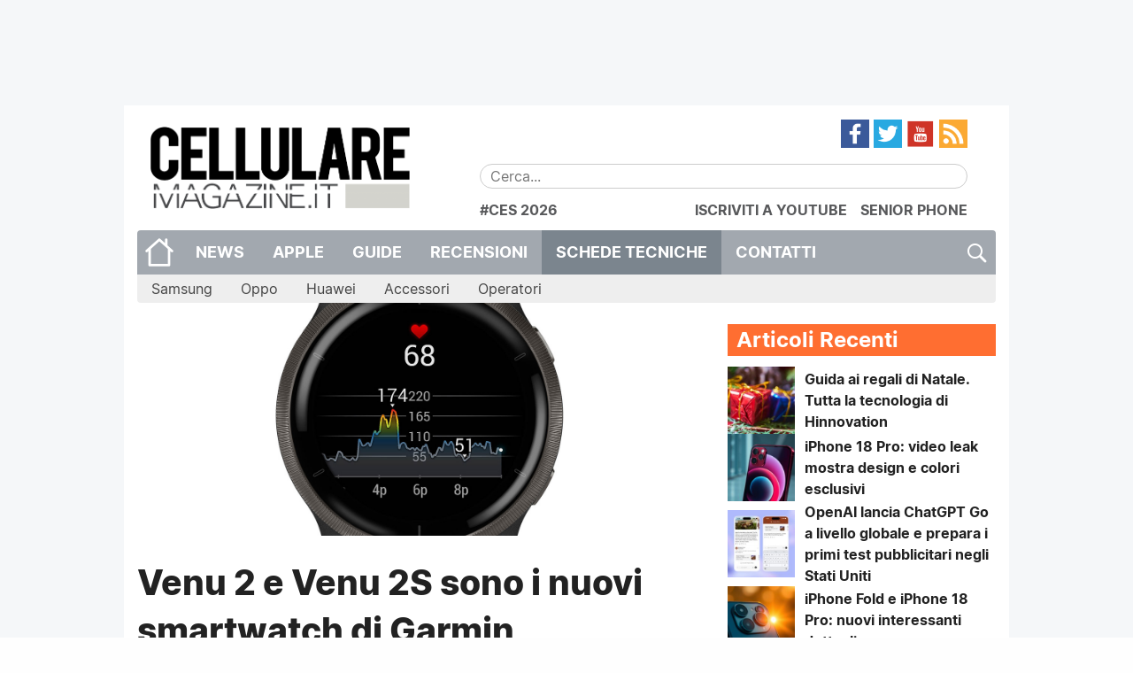

--- FILE ---
content_type: text/css
request_url: https://www.cellulare-magazine.it/wp-content/cache/perfmatters/www.cellulare-magazine.it/minify/6337a10ddf80.fotorama-wp.min.css?ver=6.9
body_size: -58
content:
.fotorama--wp{margin:1em 0}.fotorama--fullscreen{margin:0}.gallery-settings h3:after{content:' (Fotorama ignores them)';font-weight:400;text-transform:none;white-space:nowrap}[lang="ru-RU"] .gallery-settings h3:after{content:' (Фоторама игнорирует их)'}

--- FILE ---
content_type: text/css
request_url: https://www.cellulare-magazine.it/wp-content/cache/perfmatters/www.cellulare-magazine.it/minify/2f5b1df93def.style.min.css?ver=1645539996
body_size: 2091
content:
html{font-family:sans-serif;-webkit-text-size-adjust:100%;-ms-text-size-adjust:100%}body{margin:0}article,aside,details,figcaption,figure,footer,header,main,menu,nav,section,summary{display:block}audio,canvas,progress,video{display:inline-block;vertical-align:baseline}audio:not([controls]){display:none;height:0}[hidden],template{display:none}a{background-color:#fff0}a:active,a:hover{outline:0}abbr[title]{border-bottom:1px dotted}b,strong{font-weight:700}dfn{font-style:italic}h1{font-size:2em;margin:.67em 0}mark{background:#ff0;color:#000}small{font-size:80%}sub,sup{font-size:75%;line-height:0;position:relative;vertical-align:baseline}sup{top:-.5em}sub{bottom:-.25em}img{border:0}svg:not(:root){overflow:hidden}figure{margin:1em 40px}hr{box-sizing:content-box;height:0}pre{overflow:auto}code,kbd,pre,samp{font-family:monospace,monospace;font-size:1em}button,input,optgroup,select,textarea{color:inherit;font:inherit;margin:0}button{overflow:visible}button,select{text-transform:none}button,html input[type="button"],input[type="reset"],input[type="submit"]{-webkit-appearance:button;cursor:pointer}button[disabled],html input[disabled]{cursor:default}button::-moz-focus-inner,input::-moz-focus-inner{border:0;padding:0}input{line-height:normal}input[type="checkbox"],input[type="radio"]{box-sizing:border-box;padding:0}input[type="number"]::-webkit-inner-spin-button,input[type="number"]::-webkit-outer-spin-button{height:auto}input[type="search"]{-webkit-appearance:textfield;box-sizing:content-box}input[type="search"]::-webkit-search-cancel-button,input[type="search"]::-webkit-search-decoration{-webkit-appearance:none}fieldset{border:1px solid silver;margin:0 2px;padding:.35em .625em .75em}legend{border:0;padding:0}textarea{overflow:auto}optgroup{font-weight:700}table{border-collapse:collapse;border-spacing:0}td,th{padding:0}body,button,input,select,textarea{color:#404040;font-family:sans-serif;font-size:16px;font-size:1rem;line-height:1.5}h1,h2,h3,h4,h5,h6{clear:both}p{margin-bottom:1.5em}dfn,cite,em,i{font-style:italic}address{margin:0 0 1.5em}pre{background:#eee;font-family:"Courier 10 Pitch",Courier,monospace;font-size:15px;font-size:.9375rem;line-height:1.6;margin-bottom:1.6em;max-width:100%;overflow:auto;padding:1.6em}code,kbd,tt,var{font-family:Monaco,Consolas,"Andale Mono","DejaVu Sans Mono",monospace;font-size:15px;font-size:.9375rem}abbr,acronym{border-bottom:1px dotted #666;cursor:help}mark,ins{background:#fff9c0;text-decoration:none}big{font-size:125%}html{box-sizing:border-box}*,*:before,*:after{box-sizing:inherit}body{background:#fff}blockquote:before,blockquote:after,q:before,q:after{content:""}blockquote,q{quotes:"" ""}hr{background-color:#ccc;border:0;height:1px;margin-bottom:1.5em}ul,ol{margin:0;padding:0}ul{list-style:none}ol{list-style:decimal}li>ul,li>ol{margin-bottom:0;margin-left:1.5em}dt{font-weight:700}dd{margin:0 1.5em 1.5em}img{height:auto;max-width:100%}table{margin:0 0 1.5em;width:100%}button,input[type="button"],input[type="reset"],input[type="submit"]{border:1px solid;border-color:#ccc #ccc #bbb;border-radius:3px;background:#e6e6e6;box-shadow:inset 0 1px 0 rgb(255 255 255 / .5),inset 0 15px 17px rgb(255 255 255 / .5),inset 0 -5px 12px rgb(0 0 0 / .05);color:rgb(0 0 0 / .8);font-size:12px;font-size:.75rem;line-height:1;padding:.6em 1em .4em;text-shadow:0 1px 0 rgb(255 255 255 / .8)}button:hover,input[type="button"]:hover,input[type="reset"]:hover,input[type="submit"]:hover{border-color:#ccc #bbb #aaa;box-shadow:inset 0 1px 0 rgb(255 255 255 / .8),inset 0 15px 17px rgb(255 255 255 / .8),inset 0 -5px 12px rgb(0 0 0 / .02)}button:focus,input[type="button"]:focus,input[type="reset"]:focus,input[type="submit"]:focus,button:active,input[type="button"]:active,input[type="reset"]:active,input[type="submit"]:active{border-color:#aaa #bbb #bbb;box-shadow:inset 0 -1px 0 rgb(255 255 255 / .5),inset 0 2px 5px rgb(0 0 0 / .15)}input[type="text"],input[type="email"],input[type="url"],input[type="password"],input[type="search"],input[type="number"],input[type="tel"],input[type="range"],input[type="date"],input[type="month"],input[type="week"],input[type="time"],input[type="datetime"],input[type="datetime-local"],input[type="color"],textarea{color:#666;border:1px solid #ccc;border-radius:3px}select{border:1px solid #ccc}input[type="text"]:focus,input[type="email"]:focus,input[type="url"]:focus,input[type="password"]:focus,input[type="search"]:focus,input[type="number"]:focus,input[type="tel"]:focus,input[type="range"]:focus,input[type="date"]:focus,input[type="month"]:focus,input[type="week"]:focus,input[type="time"]:focus,input[type="datetime"]:focus,input[type="datetime-local"]:focus,input[type="color"]:focus,textarea:focus{color:#111}input[type="text"],input[type="email"],input[type="url"],input[type="password"],input[type="search"],input[type="number"],input[type="tel"],input[type="range"],input[type="date"],input[type="month"],input[type="week"],input[type="time"],input[type="datetime"],input[type="datetime-local"],input[type="color"]{padding:3px}textarea{padding-left:3px;width:100%}a:focus{outline:thin dotted}a:hover,a:active{outline:0}.main-navigation{clear:both;display:block;float:left;width:100%;border-radius:4px 4px 0 0}.main-navigation ul{list-style:none;margin:0;padding-left:0}.main-navigation li{float:left;position:relative}.main-navigation a{display:block;text-decoration:none}.main-navigation ul ul{box-shadow:0 3px 3px rgb(0 0 0 / .2);float:left;position:absolute;top:1.5em;left:-999em;z-index:99999}.main-navigation ul ul ul{left:-999em;top:0}.main-navigation ul ul a{width:200px}.main-navigation ul li:hover>ul,.main-navigation ul li.focus>ul{left:auto}.main-navigation ul ul li:hover>ul,.main-navigation ul ul li.focus>ul{left:100%}.menu-toggle,.main-navigation.toggled ul{display:block}@media screen and (min-width:37.5em){.menu-toggle{display:none}}.site-main .comment-navigation,.site-main .posts-navigation,.site-main .post-navigation{margin:0 0 1.5em;overflow:hidden}.comment-navigation .nav-previous,.posts-navigation .nav-previous,.post-navigation .nav-previous{float:left;width:50%}.comment-navigation .nav-next,.posts-navigation .nav-next,.post-navigation .nav-next{float:right;text-align:right;width:50%}.screen-reader-text{clip:rect(1px,1px,1px,1px);position:absolute!important;height:1px;width:1px;overflow:hidden}.screen-reader-text:focus{background-color:#f1f1f1;border-radius:3px;box-shadow:0 0 2px 2px rgb(0 0 0 / .6);clip:auto!important;color:#21759b;display:block;font-size:14px;font-size:.875rem;font-weight:700;height:auto;left:5px;line-height:normal;padding:15px 23px 14px;text-decoration:none;top:5px;width:auto;z-index:100000}#content[tabindex="-1"]:focus{outline:0}.alignleft{display:inline;float:left;margin-right:1.5em}.alignright{display:inline;float:right;margin-left:1.5em}.aligncenter{clear:both;display:block;margin-left:auto;margin-right:auto}.clear:before,.clear:after,.entry-content:before,.entry-content:after,.comment-content:before,.comment-content:after,.site-header:before,.site-header:after,.site-content:before,.site-content:after,.site-footer:before,.site-footer:after{content:"";display:table;table-layout:fixed}.clear:after,.entry-content:after,.comment-content:after,.site-header:after,.site-content:after,.site-footer:after{clear:both}.widget{margin:0 0 1.5em}.widget select{max-width:100%}.sticky{display:block}.hentry{margin:0 0 1.5em}.byline,.updated:not(.published){display:none}.single .byline,.group-blog .byline{display:inline}.page-content,.entry-content,.entry-summary{margin:1em 0 0}.page-links{clear:both;margin:0 0 1.5em}.blog .format-aside .entry-title,.archive .format-aside .entry-title{display:none}.comment-content a{word-wrap:break-word}.bypostauthor{display:block}.infinite-scroll .posts-navigation,.infinite-scroll.neverending .site-footer{display:none}.infinity-end.neverending .site-footer{display:block}.page-content .wp-smiley,.entry-content .wp-smiley,.comment-content .wp-smiley{border:none;margin-bottom:0;margin-top:0;padding:0}embed,iframe,object{max-width:100%}.wp-caption{margin-bottom:1.5em;max-width:100%}.wp-caption img[class*="wp-image-"]{display:block;margin-left:auto;margin-right:auto}.wp-caption .wp-caption-text{margin:.8075em 0}.wp-caption-text{text-align:center}.gallery{margin-bottom:1.5em}.gallery-item{display:inline-block;text-align:center;vertical-align:top;width:100%}.gallery-columns-2 .gallery-item{max-width:50%}.gallery-columns-3 .gallery-item{max-width:33.33%}.gallery-columns-4 .gallery-item{max-width:25%}.gallery-columns-5 .gallery-item{max-width:20%}.gallery-columns-6 .gallery-item{max-width:16.66%}.gallery-columns-7 .gallery-item{max-width:14.28%}.gallery-columns-8 .gallery-item{max-width:12.5%}.gallery-columns-9 .gallery-item{max-width:11.11%}.gallery-caption{display:block}

--- FILE ---
content_type: text/javascript
request_url: https://www.cellulare-magazine.it/wp-content/plugins/sqrd-manager/assets/js/frontend.js?ver=1612301896
body_size: 57
content:
(function () {
    var viewport = window.innerWidth > 768 ? 'desktop' : 'mobile';
    var url = AdManager.baseURL + '/positions?viewport=' + viewport;
    wp.apiRequest({
        url: url
    }).then(function ( banners ) {
        var locations = document.querySelectorAll('.sqrd-ad-manager');
        locations.forEach(function ( location ) {
            var selector = location.getAttribute('data-position');
            var element_viewport = location.getAttribute('data-viewport');
            var can_be_disaplayed = viewport === element_viewport || 'any' === element_viewport;
            if ( null !== banners[selector] && can_be_disaplayed ) {
                jQuery(location).html(banners[selector]);
            }
        });
    });
})();


--- FILE ---
content_type: text/javascript
request_url: https://www.cellulare-magazine.it/wp-content/themes/sqrd-query/assets/js/app.js?ver=1729114763
body_size: 5027
content:
/**
 *
 * Jquery Actual Ben Lin (http://dreamerslab.com/)
 * Licensed under the MIT License (LICENSE.txt).
 *
 * Version: 1.0.16
 */
!function(t){t.fn.addBack=t.fn.addBack||t.fn.andSelf,t.fn.extend({actual:function(e,n){if(!this[e])throw'$.actual => The jQuery method "'+e+'" you called does not exist';var a={absolute:!1,clone:!1,includeMargin:!1},i=t.extend(a,n),o=this.eq(0),r,l;if(i.clone===!0)r=function(){var t="position: absolute !important; top: -1000 !important; ";o=o.clone().attr("style",t).appendTo("body")},l=function(){o.remove()};else{var s=[],c="",d;r=function(){d=o.parents().addBack().filter(":hidden"),c+="visibility: hidden !important; display: block !important; ",i.absolute===!0&&(c+="position: absolute !important; "),d.each(function(){var e=t(this),n=e.attr("style");s.push(n),e.attr("style",n?n+";"+c:c)})},l=function(){d.each(function(e){var n=t(this),a=s[e];void 0===a?n.removeAttr("style"):n.attr("style",a)})}}r();var u=/(outer)/.test(e)?o[e](i.includeMargin):o[e]();return l(),u}})}(jQuery);

(function( $ ) {
    $.fn.sqrdPinning = function( options ) {

        // Default settings
        var defaults = {
            smart:          true,           // Hide in bottom scroll or not
            onPin:          function(){},   // Fires when the header shows up
            onTop:          $.noop,         // element is on top of the page
            onUnpin:        function(){},   // Fires when the header hides out
            onNormal:       function(){},   // Fires when the header is normal in its location
            wrapper_class:  ''              // Custom class for base wrapper
        };

        // Merge default settings with user settings
        var settings = $.extend( {}, defaults, options );

        var elements = {
            lastScrollTop:  $(window).scrollTop(),
            status:         ''
        };

        var methods = {

            /*
             * Check if header is normal
             */
            isNormal: function(){
                return elements.status === 'normal';
            },

            /*
             * Check if header is unpinned
             */
            isUnpinned: function(){
                return elements.status === 'unpinned';
            },

            /*
             * Check if header is pinned
             */
            isPinned: function(){
                return elements.status === 'pinned';
            },

            /*
             * This will add the needed classes for the header to work properly
             */
            prepare: function(){
                elements.target.addClass( 'sqrd-pinning-block' );

                // prepare smart sticky
                if( settings.smart ){
                    elements.target.addClass( 'smart' );
                }

                elements.wrapper_height = elements.target.actual( 'outerHeight' );
                elements.wrapper.css( "height", elements.wrapper_height );

                // add custom wrapper class
                if( settings.wrapper_class ){
                    elements.wrapper.addClass( settings.wrapper_class );
                }

                // Init first state
                methods.pinHandler();
            },

            /*
             * This function will update the status to "pinned",
             * update header classes and execute the callback function.
             */
            pin: function(){
                elements.status = 'pinned';
                elements.target.removeClass('unpinned normal unpinned-no-transition').addClass('pinned');
                settings.onPin.call( elements.target );
                // Fix admin bar height
                if( $('body').hasClass('admin-bar') && window.innerWidth > 600 ){
                    elements.target.css( 'top', $("#" + "wpadmin" + "bar").actual( 'outerHeight' ) );
                }
            },

            /*
             * This function will update the status to "unpinned",
             * update header classes and execute the callback function.
             */
            unpin: function(){
                elements.status = 'unpinned';
                elements.target.removeClass('pinned top normal').addClass('unpinned');
                settings.onUnpin.call( elements.target );
            },
            top: function(){
                elements.status = 'top';
                settings.onTop.call( elements.target );
            },

            /*
             * This function will update the status to "normal",
             * update header classes and execute the callback function.
             */
            normal: function(){
                elements.status = 'normal';
                elements.target.removeClass('pinned top unpinned').addClass('normal unpinned-no-transition');

                settings.onNormal.call( elements.target );
                // Fix admin bar height
                if( $('body').hasClass('admin-bar') ){
                    elements.target.css( 'top', '' );
                }
            },

            fire:function(method) {

                if( this.prevMethodName === method ) {
                    return false;
                }

                if(typeof this[method] !== "function") {
                    return false;
                }

                this.prevMethodName = method;

                var args = Array.prototype.slice.call(arguments, 1);

                return this[method].apply(this, args);

            },

            pinHandler: function(){

                var st = $(window).scrollTop();
                var el_top = elements.wrapper.offset().top;

                if( settings.smart && ! elements.wrapper.hasClass('stop-smarty-pinning') ){

                    // element is on top of page
                    if( st <= 0  ) {
                        methods.fire('top');
                        methods.fire('normal');
                    }
                    // Scroll down and element is in view report
                    else if( st >= elements.lastScrollTop && ( el_top + elements.wrapper_height ) >= st ){

                        methods.fire('normal');
                    }
                    // Scroll up and element is fully in view report
                    else if( st < elements.lastScrollTop && el_top >= st ){
                        methods.fire('normal');
                    }
                    // Scroll  down
                    else if( st >= elements.lastScrollTop ){
                        methods.fire('unpin');
                    }
                    // Scroll up
                    else {
                        methods.fire('pin');
                    }

                }
                // Simple Sticky
                else{

                    // element is on top of page
                    if( st === 0  ) {
                        methods.fire('top');
                        methods.fire('normal');
                    }

                    else if( st > ( el_top + 1)){
                        methods.fire('pin');
                    }
                    else if( st < el_top ){
                        methods.fire('normal');
                    }
                }

                elements.lastScrollTop = st;
            }
        };

        // pinning init
        return this.each(function() {

            // Wrap this to make it smarter
            /* $(this).wrap( "<div class='sqrd-pinning-wrapper'></div>" );

            //Get wrap element
            elements.wrapper = $(this).closest( '.sqrd-pinning-wrapper' );

            //Get initialized element
            elements.target = $(this);

            //Prepare element
            methods.prepare();

            // Call handler on scroll
            $(window).on( 'scroll', methods.pinHandler ); */

        });

    };
}( jQuery ));

jQuery( document ).ready(function ( $ ) {
  init();

  function init() {
    $(document).foundation();

    // $('nav#site-mobile-navigation').mmenu();
    new Mmenu( "nav#site-mobile-navigation", {}, {
        offCanvas: {
            page: {
                selector: "#page"
            }
        }
    });

    $('.datasheet-list .datasheet .entry-title').matchHeight();
    $('.datasheet-list .datasheet .entry-content').matchHeight();
    $('.entry-content .box-recensione').matchHeight();
    $('.datasheet-list .row .hentry .entry-title').matchHeight();

    $('.sqrd_colors.ultime_prove').click(function() { location.href = '//www.cellulare-magazine.it/category/recensioni/' })
    $('.sqrd_colors.articoli_recenti').click(function() { location.href = '//www.cellulare-magazine.it/category/news/' })

    comments_toggle();

    /* window.scroll_timeout = setInterval(check_scroll, 2500); */

    History.Adapter.bind(window, 'statechange', function() {
      var State = History.getState();
    });

    load_video();

    init_filter();

    $('.mobile_header_search .search_button').click(function() {
      if ( $(this).parent().find('.form-entry').is(":visible") ) {
        $(this).parent().find('form').submit();
      } else {
        $('.mobile_header_search').addClass('open');
        $('.mobile_header_search .form-entry #s').focus();
      }
    });

    $('.mobile_header_search .close_button').click(function() {
      $('.mobile_header_search').removeClass('open');
    });

    $('.data_filter h4').click(function() {
      if ( $(window).width() < 768 ) {
        $(this).parent().find('.section-inputs').slideToggle();
        $(this).parent().find('.caret').toggleClass('closed');
      }
    });

    $('.content-switcher button').click(function() {
      var target_class = $(this).data('target')

      $('#primary .currently-active').removeClass('currently-active').addClass('hide')
      $('.content-switcher button.active').removeClass('active')

      $('#primary .' + target_class).addClass('currently-active').removeClass('hide')
      $(this).addClass('active')
    });

    // Resize ads
    resize_ads();

    if ( $(window).width() > 700 ) {
      $('.pinned').sqrdPinning();
    }

    $("a").filter(function () {
      var domains = [
        'recensioni.cellulare-magazine.it',
        'android.cellulare-magazine.it',
        'apple.cellulare-magazine.it',
        'samsung.cellulare-magazine.it',
        'www.cellulare-magazine.it',
        'cellulare-magazine.it'
      ];
      return this.hostname && !$.inArray(this.hostname, domains);
    }).each(function () {
      $(this).attr({
        target: "_blank",
        title: "Visit " + this.href + " (click to open in a new window)"
      });
    });
  }

  function resize_ads() {
    onElementHeightChange(document.body, function(){
      $('.clickable_skin .skin_bg .bar a').css('height', $(document).height());
    });
  }

  function onElementHeightChange(elm, callback){
    var lastHeight = elm.clientHeight, newHeight;
    (function run(){
      newHeight = elm.clientHeight;
      if( lastHeight != newHeight )
        callback();
      lastHeight = newHeight;

      if( elm.onElementHeightChangeTimer )
        clearTimeout(elm.onElementHeightChangeTimer);

      elm.onElementHeightChangeTimer = setTimeout(run, 200);
    })();
  }

  // Toggle search
  $('.toggle-search, .close-search-form').click(function() {
    var form = $('.search-form');
    if ( form.height() == 0 ) {
      form.animate({ 'min-height': '74px' }, 100);
      form.animate({ 'max-height': '100%' }, 100);
    } else {
      form.animate({ 'min-height': '0px' }, 100);
      form.animate({ 'max-height': '0px' }, 100);
    }
  });

  // Open video player
  $('.featured-articles .videos article a, #video-player .videos article a').click(function(e) {
    e.preventDefault();
    e.stopPropagation();

    var par = $(e.target).closest('article');
    var vid_id = ytVidId( par.attr('data-video-url') );

    $("#video-player").slideDown( "slow" );

    $('html, body').animate({
        scrollTop: $("#video-player").offset().top - 100
    }, 1000);

    var iframe = $('<iframe id="sqrd_player" name="sqrd_player"'+
      'type="text/html" width="640" height="360"'+
      'src="https://www.youtube.com/embed/'+vid_id+'?autoplay=1" frameborder="0"></iframe>');
    $('#video-player .player-area').html(iframe);

    var permalink = $('<a href="'+ par.find('a').attr('href') +'"></a>');
    var title = permalink.append( par.find('h2').clone() );
    $('#video-player .player-area').append(title);

    return false;
  });

  // Open video player
  $('.video-list a, #second-video-player .videos article a').click(function(e) {
    e.preventDefault();
    e.stopPropagation();

    var par = $(e.target).closest('article');
    var vid_id = ytVidId( par.attr('data-video-url') );

    $("#second-video-player").slideDown( "slow" );

    $('html, body').animate({
        scrollTop: $("#second-video-player").offset().top - 100
    }, 1000);

    var iframe = $('<iframe id="sqrd_player" name="sqrd_player"'+
      'type="text/html" width="640" height="360"'+
      'src="https://www.youtube.com/embed/'+vid_id+'?autoplay=1" frameborder="0"></iframe>');
    $('#second-video-player .player-area').html(iframe);

    var permalink = $('<a href="'+ par.find('a').attr('href') +'"></a>');
    var title = permalink.append( par.find('h2').clone() );
    $('#second-video-player .player-area').append(title);

    return false;
  });

  // Close player
  $('#video-player .close').click(function(e) {
    e.preventDefault();
    e.stopPropagation();
    $("#video-player").slideUp( "slow" );
    $('#video-player .player-area').html('');
    return false;
  });

  // Close player
  $('#second-video-player .close').click(function(e) {
    e.preventDefault();
    e.stopPropagation();
    $("#second-video-player").slideUp( "slow" );
    $('#second-video-player .player-area').html('');
    return false;
  });

  function ytVidId(url) {
    var p = /^(?:https?:\/\/)?(?:www\.)?(?:youtu\.be\/|youtube\.com\/(?:embed\/|v\/|watch\?v=|watch\?.+&v=))((\w|-){11})(?:\S+)?$/;
    return (url.match(p)) ? RegExp.$1 : false;
  }

  // fire the search
  function dosearch(t) {
    $.ajax({
      type: 'post',
      url: sqrd_ajax.ajaxurl,
      data: {
        action: 'sqrd_search',
        search: t
      },
      success: function( result ) {
        var c = $( '.search-results' );
        if( result === 'error' ) {
          c.html( 'No results' );
        } else {
          c.html( result );
        }
        c.animate({ 'min-height': '50px' }, 100);
        c.animate({ 'max-height': '100%' }, 100);
      }
    });

  }

  var thread = null;
  // when the keyboard press is relased in the input with the class ajax-search
  $('.search-field').keyup(function() {
    // clear our timeout variable - to start the timer again
    clearTimeout(thread);
    // set a variable to reference our current element ajax-search
    var $this = $(this);
    // set a timeout to wait for a second before running the dosearch function
    thread = setTimeout(function() {
      if ( $this.val().length > 2)
        dosearch($this.val())
    }, 1000 );
  });

  // Toggle comments
  function comments_toggle() {
    $('.show-comments').click(function() {
      var comment_area = $(this).parent().find('.hide-comments');
      if ( !comment_area.is(':visible') ) {
        comment_area.slideDown('slow');
        $(this).text("Nascondi Commenti");
      } else {
        comment_area.slideUp('slow');
        $(this).text("Mostra Commenti");
      }
    });
  }

  $.fn.isOnScreen = function(){
    var viewport = {};
    viewport.top = $(window).scrollTop();
    viewport.bottom = viewport.top + $(window).height();
    var bounds = {};
    bounds.top = this.offset().top;
    bounds.bottom = bounds.top + this.outerHeight();
    return ((bounds.top <= viewport.bottom) && (bounds.bottom >= viewport.top));
  };

  function check_scroll() {
    if ( typeof window.sqrd === 'undefined' ||
         typeof window.sqrd.page === 'undefined' ||
         typeof window.sqrd.cycles === 'undefined' ) {
      window.sqrd = { page: 2, cycles: 3, more: true };
    }

    var started = window.sqrd.cycles;

    /* if ( $('body').hasClass('single-post') && !$('body').hasClass('single-format-gallery') && !window.sqrd.more ) {
      var prev;
      $('article').each(function(i) {
        var footer = $(this).find(".entry-footer");
        if ( footer.isOnScreen() && !$(this).hasClass('viewed') ) {
          $(this).addClass('viewed');
          clearInterval(scroll_timeout);
          load_next( $(this) );
        }

        if ( $(this).isOnScreen() &&
           ( i == 0 || !$(prev).isOnScreen() ) &&
             document.location !== $(this).attr('data-url')
            ) {

          var post_url = $(this).attr('data-url'),
              here = window.location.protocol + '//' + window.location.hostname + '/',
              purl = document.createElement('a');
              purl.href = post_url;
              purl = purl.protocol + '//' + purl.hostname + '/';

          if ( here != purl ) {
            post_url = post_url.replace(purl, here);
          }

          History.pushState(null, null, post_url);

          document.title = $(this).find('.entry-title').text();
        }

        prev = this;
      })
    } */

    if ( $('body').hasClass('home') && !window.sqrd.more ) {
      var last_post = $('.article-list').last().find("article.type-post").last();

      if ( last_post.isOnScreen() && !last_post.hasClass('viewed') ) {
        last_post.addClass('viewed');
        clearInterval(window.scroll_timeout);
        load_next_home()
        window.sqrd.cycles++
      }

      if ( window.sqrd.cycles % 4 === 0 ) {
        window.sqrd.more = true
      }
    }

    var check = setInterval(() => {
      if ( window.sqrd.more && started == window.sqrd.cycles ) {
        clearInterval(check)

        window.sqrd.more = false

        $('.second-batch .article-list .row')
          .append('<div class="load-more small-12 columns"><div class="load">Altri Articoli</div></div>')

        $('.load-more')
          .click(function(e) {
            window.sqrd.cycles++
            $(this).remove()
            return false
          })
      }
    }, 2500)
  }

  // Load next post
  function load_next(t) {
    t.parent().append('<div class="loading"><div class="bounceball"></div><div class="text">Caricamento</div></div>');

    var post_ids = [],
        cat_id = t.parent().attr('data-cat-id');

    t.parent().find('article').each(function() {
      post_ids.push($(this).attr('id').match(/post-(\d+)/)[1]);
    });

    $.ajax({
      type: 'post',
      url: sqrd_ajax.ajaxurl,
      data: {
        action: 'sqrd_next_post',
        post_ids: post_ids.join(','),
        cat_id: cat_id
      },
      success: function( result ) {
        var c = $( '.site-main .article' );
        if ( result != 'error' ) {
          c.append( result );
        }
        t.parent().find('.loading').remove();
        /* window.scroll_timeout = setInterval(check_scroll, 250); */

        var fotoramaWPAdapter =
        $('.fotorama--wp').each(function() {
          if ( !$(this).hasClass('fotorama') )
            $(this).fotoramaWPAdapter().fotorama();
        });

        if ( typeof ga !== undefined ) {
          ga('send', 'pageview', location.pathname);
          ga('send', 'event', 'Articolo', 'load');
        }
      }
    })

    // Reposition pinned elements
    $(window).trigger('resize')
  }

  // Load next home
  function load_next_home() {
    $('.second-batch .article-list .row').append('<div class="loading"><div class="bounceball"></div><div class="text">Caricamento</div></div>');

    return $.ajax({
      type: 'post',
      url: sqrd_ajax.ajaxurl,
      data: {
        action: 'sqrd_next_posts_home',
        page: window.sqrd.page
      },
      success: function( result ) {
        if ( result != 'error' ) {
          window.sqrd.page += 1;
          $('.second-batch .article-list .row').append( result );
        }
        $('.second-batch .article-list .row').find('.loading').remove();
        /* window.scroll_timeout = setInterval(check_scroll, 250); */

        if ( typeof ga !== undefined ) {
          ga('send', 'pageview', '/page/' + window.sqrd.page);
          ga('send', 'event', 'Home', 'load', 'Pagina', window.sqrd.page);
        }
      }
    })

    // Reposition pinned elements
    $(window).trigger('resize')
  }

  function load_video() {
    var autoplay = '?autoplay=' + ( $( window ).width() > 800 ? 1 : 0 );
    var video_id = $('#ytplayer').attr('data-video-id');
    var target = '', dimensions = '';
    if ( video_id ) {
      if ( $('#ytplayer').hasClass('fullwidth') ) {
        target = '#main';
        dimensions = 'width="853" height="480"';
      }
      else {
        target = '#ytplayer';
        dimensions = 'width="640" height="360"';
      }

      $(target).prepend('<iframe class="yt-center" ' + dimensions + ' src="https://www.youtube.com/embed/' + video_id + autoplay +'" frameborder="0" allowfullscreen></iframe>');
    }
  }

  function init_filter() {
    $('.data_filter').change(function(e) {
      $('.data_filter input[name='+e.target.name+']').each(function() {
        if ( $(this).val() != e.target.value )
          $(this).prop('checked', false);
      });

      $(this).submit();
    });
  }
});
